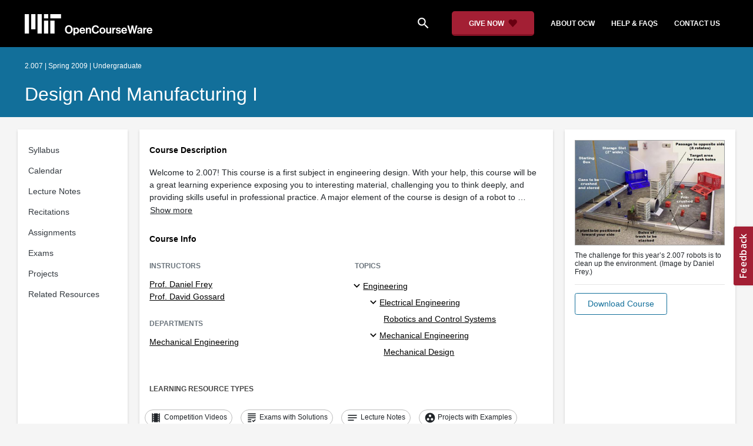

--- FILE ---
content_type: text/html
request_url: https://ocw.mit.edu/courses/2-007-design-and-manufacturing-i-spring-2009/
body_size: 8356
content:
<!doctype html>
<html lang="en">
<head>
	<meta name="generator" content="Hugo 0.142.0">
  
    
    <script>(function(w,d,s,l,i){w[l]=w[l]||[];w[l].push({'gtm.start':
    new Date().getTime(),event:'gtm.js'});var f=d.getElementsByTagName(s)[0],
    j=d.createElement(s),dl=l!='dataLayer'?'&l='+l:'';j.async=true;j.src=
    'https://www.googletagmanager.com/gtm.js?id='+i+dl;f.parentNode.insertBefore(j,f);
    })(window,document,'script','dataLayer','GTM-NMQZ25T');</script>
    
  
  


    
    <link href="/static_shared/css/course_v2.2eef7.css" rel="stylesheet">
    

    
    <link href="/static_shared/css/common.2eef7.css" rel="stylesheet">
    

  
  <meta charset="utf-8">
  <meta name="viewport" content="width=device-width, initial-scale=1, viewport-fit=cover">
  <meta name="description" content="Welcome to 2.007! This course is a first subject in engineering design. With your help, this course will be a great learning experience exposing you to interesting material, challenging you to think deeply, and providing skills useful in professional practice. A major element of the course is design of a robot to participate in a challenge that changes from year to year. This year, the theme is cleaning up the planet as inspired by the movie _Wall-E_.

From its beginnings in 1970, the 2.007 final project competition has grown into an Olympics of engineering.  See this {{% resource_link &#34;4928d989-26f4-44f3-98a1-dfdbfcff8f77&#34; &#34;MIT News story&#34; %}} for more background, a photo gallery, and videos about this course.
">
  <meta name="keywords" content="opencourseware,MIT OCW,courseware,MIT opencourseware,Free Courses,class notes,class syllabus,class materials,tutorials,online courses,MIT courses">
  
  <meta property="og:site_name" content="MIT OpenCourseWare">
  <meta property="og:type" content="website" />
  <meta property="og:url" content="https://ocw.mit.edu/courses/2-007-design-and-manufacturing-i-spring-2009/" />
  <meta property="og:title" content="Design and Manufacturing I | Mechanical Engineering | MIT OpenCourseWare" />
  <meta property="og:description" content="Welcome to 2.007! This course is a first subject in engineering design. With your help, this course will be a great learning experience exposing you to interesting material, challenging you to think deeply, and providing skills useful in professional practice. A major element of the course is design of a robot to participate in a challenge that changes from year to year. This year, the theme is cleaning up the planet as inspired by the movie _Wall-E_.

From its beginnings in 1970, the 2.007 final project competition has grown into an Olympics of engineering.  See this {{% resource_link &#34;4928d989-26f4-44f3-98a1-dfdbfcff8f77&#34; &#34;MIT News story&#34; %}} for more background, a photo gallery, and videos about this course.
" />

  

<meta property="og:image" content="https://ocw.mit.edu/courses/2-007-design-and-manufacturing-i-spring-2009/40036a167620d5dbd099a55e242f542b_2-007s09.jpg" />
<meta name="twitter:card" content="summary_large_image" />
<meta name="twitter:site" content="@mitocw" />
<meta name="twitter:image:src" content="https://ocw.mit.edu/courses/2-007-design-and-manufacturing-i-spring-2009/40036a167620d5dbd099a55e242f542b_2-007s09.jpg" />

  <link rel="canonical" href="https://ocw.mit.edu/courses/2-007-design-and-manufacturing-i-spring-2009/" />

  <script type="application/ld+json">
      {
        "@context": "http://schema.org/",
        "@type" : "WebPage",
        "name": "MIT OpenCourseWare",
        "description": "Welcome to 2.007! This course is a first subject in engineering design. With your help, this course will be a great learning experience exposing you to interesting material, challenging you to think deeply, and providing skills useful in professional practice. A major element of the course is design of a robot to participate in a challenge that changes from year to year. This year, the theme is cleaning up the planet as inspired by the movie _Wall-E_.\n\nFrom its beginnings in 1970, the 2.007 final project competition has grown into an Olympics of engineering.  See this {{% resource_link \u00224928d989-26f4-44f3-98a1-dfdbfcff8f77\u0022 \u0022MIT News story\u0022 %}} for more background, a photo gallery, and videos about this course.\n",
        "license": "http://creativecommons.org/licenses/by-nc-sa/4.0/",
        "publisher": {
          "@type": "CollegeOrUniversity",
          "name": "MIT OpenCourseWare"
        }
      }
  </script>

  <title>Design and Manufacturing I | Mechanical Engineering | MIT OpenCourseWare</title>
  <style>
  @font-face {
    font-family: 'Material Icons';
    font-style: normal;
    font-weight: 400;
    src: local('Material Icons'),
      local('MaterialIcons-Regular'),
      url(/static_shared/fonts/MaterialIcons-Regular.subset.504c7f0c308e930e9255.woff2) format('woff2'),
      url(/static_shared/fonts/MaterialIcons-Regular.subset.1f8f08f2bf0d6e078379.woff) format('woff'),
      url(/static_shared/fonts/MaterialIcons-Regular.subset.aa271372671db14b34f2.ttf) format('truetype');
  }
  @font-face {
    font-family: 'Material Icons Round';
    font-style: normal;
    font-weight: 400;
    src: local("MaterialIcons-Round"),
    url(/static_shared/fonts/MaterialIconsRound-Regular.subset.7154eae1d0e60e0dabe4.woff2) format('woff2');
  }
  @font-face {
    font-family: 'Cardo Bold';
    font-style: normal;
    font-weight: bold;
    src: local('Cardo'),
      local('Cardo-Bold'),
      url(/static_shared/fonts/Cardo-Bold.d7bf1aa6f322a64b2fc3.ttf) format('truetype');
  }
  @font-face {
    font-family: 'Cardo Italic';
    font-style: italic;
    font-weight: 400;
    src: local('Cardo'),
      local('Cardo-Italic'),
      url(/static_shared/fonts/Cardo-Italic.0935d2ebbc05be3559b1.ttf) format('truetype');
  }
  @font-face {
    font-family: 'Helvetica Light';
    font-style: normal`;
    font-weight: 400;
    src: local('Helvetica Light'),
      local('Helvetica-Light'),
      url(/static_shared/fonts/Helvetica-Light.70359849afb40079a1c8.ttf) format('truetype');
  }
  .external-link.nav-link::after {
    background-image: url('/static_shared/images/external_link.58bbdd86c00a2c146c36.svg'); 
  }
  </style>
</head>


<body class="course-home-page">
  
  
  <noscript><iframe src="https://www.googletagmanager.com/ns.html?id=GTM-NMQZ25T" height="0" width="0"
      style="display:none;visibility:hidden"></iframe></noscript>
  
  

  <div class="overflow-auto">
    <span class="course-header">
      <div
  id="mobile-course-nav"
  class="navbar-offcanvas offcanvas-toggle offcanvas-toggle-close medium-and-below-only drawer">
  <h3 class="my-4 d-flex align-items-center justify-content-between">
    Browse Course Material
    <button
      class="btn"
      type="button"
      aria-label="Close Course Menu"
      onclick="$('#mobile-course-nav-toggle').click();"
      id="close-mobile-course-menu-button"
      >
      <img
        src="/static_shared/images/close_small.b0a2684ccc0da6407a56.svg"
        alt=""
        width="12px"
      />
    </button>
  </h3>
  

<nav class="course-nav" aria-label="Course materials">
  <ul class="w-100 m-auto list-unstyled">
    
      









<li class="course-nav-list-item">
  <div class="course-nav-parent d-flex flex-direction-row align-items-center justify-content-between">
    <span class="course-nav-text-wrapper">
      
        <a class="text-dark nav-link"
          data-uuid="d4551e68-8a71-c7a1-b4ad-ae45b60b2dd6"
           href="/courses/2-007-design-and-manufacturing-i-spring-2009/pages/syllabus/" >
          Syllabus
        </a>
      
    </span>
    
  </div>
  
  <span class="medium-and-below-only"><hr/></span>
  
  <ul
    class="course-nav-child-nav m-auto collapse"
    id="nav-container_mobile_d4551e68-8a71-c7a1-b4ad-ae45b60b2dd6"
    aria-labelledby="nav-button_mobile_d4551e68-8a71-c7a1-b4ad-ae45b60b2dd6"
  >
    
  </ul>
</li>

    
      









<li class="course-nav-list-item">
  <div class="course-nav-parent d-flex flex-direction-row align-items-center justify-content-between">
    <span class="course-nav-text-wrapper">
      
        <a class="text-dark nav-link"
          data-uuid="b8fd463d-ee19-904f-1829-2bbd6b0f4476"
           href="/courses/2-007-design-and-manufacturing-i-spring-2009/pages/calendar/" >
          Calendar
        </a>
      
    </span>
    
  </div>
  
  <span class="medium-and-below-only"><hr/></span>
  
  <ul
    class="course-nav-child-nav m-auto collapse"
    id="nav-container_mobile_b8fd463d-ee19-904f-1829-2bbd6b0f4476"
    aria-labelledby="nav-button_mobile_b8fd463d-ee19-904f-1829-2bbd6b0f4476"
  >
    
  </ul>
</li>

    
      









<li class="course-nav-list-item">
  <div class="course-nav-parent d-flex flex-direction-row align-items-center justify-content-between">
    <span class="course-nav-text-wrapper">
      
        <a class="text-dark nav-link"
          data-uuid="c366ebb8-3b57-fd42-fa5a-1e2f77ce4532"
           href="/courses/2-007-design-and-manufacturing-i-spring-2009/pages/lecture-notes/" >
          Lecture Notes
        </a>
      
    </span>
    
  </div>
  
  <span class="medium-and-below-only"><hr/></span>
  
  <ul
    class="course-nav-child-nav m-auto collapse"
    id="nav-container_mobile_c366ebb8-3b57-fd42-fa5a-1e2f77ce4532"
    aria-labelledby="nav-button_mobile_c366ebb8-3b57-fd42-fa5a-1e2f77ce4532"
  >
    
  </ul>
</li>

    
      









<li class="course-nav-list-item">
  <div class="course-nav-parent d-flex flex-direction-row align-items-center justify-content-between">
    <span class="course-nav-text-wrapper">
      
        <a class="text-dark nav-link"
          data-uuid="81556034-db17-3025-ec02-3bf77dd77ad0"
           href="/courses/2-007-design-and-manufacturing-i-spring-2009/pages/recitations/" >
          Recitations
        </a>
      
    </span>
    
  </div>
  
  <span class="medium-and-below-only"><hr/></span>
  
  <ul
    class="course-nav-child-nav m-auto collapse"
    id="nav-container_mobile_81556034-db17-3025-ec02-3bf77dd77ad0"
    aria-labelledby="nav-button_mobile_81556034-db17-3025-ec02-3bf77dd77ad0"
  >
    
  </ul>
</li>

    
      









<li class="course-nav-list-item">
  <div class="course-nav-parent d-flex flex-direction-row align-items-center justify-content-between">
    <span class="course-nav-text-wrapper">
      
        <a class="text-dark nav-link"
          data-uuid="987b571d-371a-d125-3132-ad5a63f05c18"
           href="/courses/2-007-design-and-manufacturing-i-spring-2009/pages/assignments/" >
          Assignments
        </a>
      
    </span>
    
  </div>
  
  <span class="medium-and-below-only"><hr/></span>
  
  <ul
    class="course-nav-child-nav m-auto collapse"
    id="nav-container_mobile_987b571d-371a-d125-3132-ad5a63f05c18"
    aria-labelledby="nav-button_mobile_987b571d-371a-d125-3132-ad5a63f05c18"
  >
    
  </ul>
</li>

    
      









<li class="course-nav-list-item">
  <div class="course-nav-parent d-flex flex-direction-row align-items-center justify-content-between">
    <span class="course-nav-text-wrapper">
      
        <a class="text-dark nav-link"
          data-uuid="6828896f-35c3-3bb9-87bb-5881f12efb3e"
           href="/courses/2-007-design-and-manufacturing-i-spring-2009/pages/exams/" >
          Exams
        </a>
      
    </span>
    
  </div>
  
  <span class="medium-and-below-only"><hr/></span>
  
  <ul
    class="course-nav-child-nav m-auto collapse"
    id="nav-container_mobile_6828896f-35c3-3bb9-87bb-5881f12efb3e"
    aria-labelledby="nav-button_mobile_6828896f-35c3-3bb9-87bb-5881f12efb3e"
  >
    
  </ul>
</li>

    
      









<li class="course-nav-list-item">
  <div class="course-nav-parent d-flex flex-direction-row align-items-center justify-content-between">
    <span class="course-nav-text-wrapper">
      
        <a class="text-dark nav-link"
          data-uuid="84dfecf8-a23f-522f-3d67-1d5c5133752f"
           href="/courses/2-007-design-and-manufacturing-i-spring-2009/pages/projects/" >
          Projects
        </a>
      
    </span>
    
  </div>
  
  <span class="medium-and-below-only"><hr/></span>
  
  <ul
    class="course-nav-child-nav m-auto collapse"
    id="nav-container_mobile_84dfecf8-a23f-522f-3d67-1d5c5133752f"
    aria-labelledby="nav-button_mobile_84dfecf8-a23f-522f-3d67-1d5c5133752f"
  >
    
  </ul>
</li>

    
      









<li class="course-nav-list-item">
  <div class="course-nav-parent d-flex flex-direction-row align-items-center justify-content-between">
    <span class="course-nav-text-wrapper">
      
        <a class="text-dark nav-link"
          data-uuid="c0d3813c-a4ed-be21-cec9-d5b74598e3b3"
           href="/courses/2-007-design-and-manufacturing-i-spring-2009/pages/related-resources/" >
          Related Resources
        </a>
      
    </span>
    
  </div>
  
  <span class="medium-and-below-only"><hr/></span>
  
  <ul
    class="course-nav-child-nav m-auto collapse"
    id="nav-container_mobile_c0d3813c-a4ed-be21-cec9-d5b74598e3b3"
    aria-labelledby="nav-button_mobile_c0d3813c-a4ed-be21-cec9-d5b74598e3b3"
  >
    
  </ul>
</li>

    
  </ul>
</nav>

</div>

      <div
  id="course-info-drawer"
  class="bg-faded pt-3 bg-light navbar-offcanvas navbar-offcanvas-right medium-and-below-only drawer"
>
  <div class="col-12">
    <button
      class="btn close-mobile-course-info"
      type="button"
      aria-label="Close Course Info"
      onclick="$('#mobile-course-info-toggle').click();"
      id="close-mobile-course-info-button"
      >
      <img
        class=""
        src="/static_shared/images/close_small.b0a2684ccc0da6407a56.svg"
        alt=""
        width="12px"
      />
    </button>
  </div>
    

<div class="course-info">
  <div class="course-detail-title bg-light-gray">
    <h2 class="font-black py-1 pl-3 m-0">
      Course Info
    </h2>
  </div>
  <div class="px-3 mt-4">
    <div class="row">
      <div class="col-12 ">
        
        <div class="">
          
          <h5 class="panel-course-info-title ">
            Instructors
            </h5>
          <div class="course-info-content panel-course-info-text">
            




<ul class="list-unstyled m-0">
  
  
  
    
  
  <li>
    <a   class="course-info-instructor strip-link-offline"    href="/search/?q=Prof.&#43;Daniel&#43;Frey"  >Prof. Daniel Frey</a>
  </li>
  
  
  
    
  
  <li>
    <a   class="course-info-instructor strip-link-offline"    href="/search/?q=Prof.&#43;David&#43;Gossard"  >Prof. David Gossard</a>
  </li>
  
</ul>


          </div>
        </div>
        
        
          
          
            <div class="mt-4">
              <h5 class="panel-course-info-title ">
                Departments
              </h5>
              <div class="course-info-content panel-course-info-text">
                




<ul class="list-unstyled m-0">
  
  
  
    
  
  <li>
    <a   class="course-info-department strip-link-offline"    href="/search/?d=Mechanical&#43;Engineering"  >Mechanical Engineering</a>
  </li>
  
</ul>


              </div>
            </div>
          
         
        
        <div class="mt-4">
          <h5 class="panel-course-info-title ">
            As Taught In
          </h5>
          <div class="course-info-content panel-course-info-text">
            Spring
            
              2009
            
          </div>
        </div>

        <div class="mt-4">
          <h5 class="panel-course-info-title ">
            Level
          </h5>
          <div class="course-info-content panel-course-info-text">
            
              
                <a   class=" strip-link-offline"    href="/search/?l=Undergraduate"  >Undergraduate</a><br />
              
            
          </div>
        </div>
        
      </div>

      
    </div>
  </div>
</div>

  





<div class=" mt-4">
  <h5 class="panel-course-info-title ">
    Topics
  </h5>
  <ul class="list-unstyled pb-2 m-0 panel-course-info-text">
      <li>








<div class="position-relative pt-1 pb-1 pl-4 ml-n2 ">
  
  <button
    type="button"
    class="topic-toggle border-0 bg-transparent pl-0"
    data-target="#subtopic-container_mobile_0"
    data-toggle="collapse"
    aria-controls="subtopic-container_mobile_0"
    aria-expanded="true"
    aria-label="Engineering subtopics"
  >
    <i aria-hidden="true" class="material-icons"></i>
  </button>
  
  <span class="topic-text-wrapper">
    <a   class="text-black course-info-topic strip-link-offline"    href="/search/?t=Engineering"  >Engineering</a></span>
</div>

<ul
  class="pl-4 subtopic-container collapse show list-unstyled"
  id="subtopic-container_mobile_0"
  aria-label="Subtopics"
>
  
  
  
  <li>
    <div class="position-relative pt-1 pb-1  pl-4 ">
      
      <button
        class="topic-toggle border-0 bg-transparent pl-0"
        data-target="#speciality-container_mobile_0_0"
        data-toggle="collapse"
        aria-controls="speciality-container_mobile_0_0"
        aria-expanded="true"
        aria-label="Electrical Engineering specialties"
      >
        <i aria-hidden="true" class="material-icons"></i>
      </button>
      
      <span class="topic-text-wrapper">
        
        <a   class="text-black course-info-topic strip-link-offline"    href="/search/?t=Electrical&#43;Engineering"  >Electrical Engineering</a></span>
    </div>
    <ul
      class="collapse show list-unstyled"
      id="speciality-container_mobile_0_0"
      aria-label="Specialties"
    >
      
      <li class="pt-1 pb-1 pl-5">
        <span class="topic-text-wrapper">
          
          <a   class="text-black course-info-topic strip-link-offline"    href="/search/?t=Robotics&#43;and&#43;Control&#43;Systems"  >Robotics and Control Systems</a></span>
      </li>
      
    </ul>
    
  </li>
  
  
  <li>
    <div class="position-relative pt-1 pb-1  pl-4 ">
      
      <button
        class="topic-toggle border-0 bg-transparent pl-0"
        data-target="#speciality-container_mobile_0_1"
        data-toggle="collapse"
        aria-controls="speciality-container_mobile_0_1"
        aria-expanded="true"
        aria-label="Mechanical Engineering specialties"
      >
        <i aria-hidden="true" class="material-icons"></i>
      </button>
      
      <span class="topic-text-wrapper">
        
        <a   class="text-black course-info-topic strip-link-offline"    href="/search/?t=Mechanical&#43;Engineering"  >Mechanical Engineering</a></span>
    </div>
    <ul
      class="collapse show list-unstyled"
      id="speciality-container_mobile_0_1"
      aria-label="Specialties"
    >
      
      <li class="pt-1 pb-1 pl-5">
        <span class="topic-text-wrapper">
          
          <a   class="text-black course-info-topic strip-link-offline"    href="/search/?t=Mechanical&#43;Design"  >Mechanical Design</a></span>
      </li>
      
    </ul>
    
  </li>
  
</ul>

</li>
      
  </ul>
</div>

  



<div class="">
  <h5 class="course-detail-title panel-course-info-title mt-3">
    Learning Resource Types
  </h5>
  <div>
    <div class="row d-inline m-0">
      
        <div class="panel-course-info-text my-2">
          

<div class="">
  <div class="d-flex">
    <i aria-hidden="true" class="material-icons pr-1">theaters</i>
    <span>Competition Videos</span>
  </div>
</div>

        </div>
      
        <div class="panel-course-info-text my-2">
          

<div class="">
  <div class="d-flex">
    <i aria-hidden="true" class="material-icons pr-1">grading</i>
    <span>Exams with Solutions</span>
  </div>
</div>

        </div>
      
        <div class="panel-course-info-text my-2">
          

<div class="">
  <div class="d-flex">
    <i aria-hidden="true" class="material-icons pr-1">notes</i>
    <span>Lecture Notes</span>
  </div>
</div>

        </div>
      
        <div class="panel-course-info-text my-2">
          

<div class="">
  <div class="d-flex">
    <i aria-hidden="true" class="material-icons pr-1">group_work</i>
    <span>Projects with Examples</span>
  </div>
</div>

        </div>
      
        <div class="panel-course-info-text my-2">
          

<div class="">
  <div class="d-flex">
    <i aria-hidden="true" class="material-icons pr-1">assignment</i>
    <span>Problem Sets</span>
  </div>
</div>

        </div>
      
        <div class="panel-course-info-text my-2">
          

<div class="">
  <div class="d-flex">
    <i aria-hidden="true" class="material-icons pr-1"></i>
    <span>Problem Set Solutions</span>
  </div>
</div>

        </div>
      
    </div>
  </div>
</div>


  <hr>
<div class="pb-3">
  <a class="download-course-link-button btn btn-outline-primary btn-link link-button text-decoration-none px-4 py-2"
    role="button"
    href="/courses/2-007-design-and-manufacturing-i-spring-2009/download">
    <div class="text-center w-100">Download Course</div>
  </a>
</div>
</div>

      





<div id="mobile-header" class="position-relative bg-black medium-and-below-only">
  <nav class="navbar navbar-expand-lg navbar-dark bg-black d-flex">
    <button
      class="navbar-toggler"
      type="button"
      data-toggle="collapse"
      data-target="#navbarSupportedContent"
      aria-controls="navbarSupportedContent"
      aria-expanded="false"
      aria-label="Toggle navigation"
    >
      <i class="material-icons display-4 text-white align-bottom">menu</i>
    </button>
    <div class="mx-auto">
      <a href="/">
        <img width="200" src="/static_shared/images/ocw_logo_white.cabdc9a745b03db3dad4.svg" alt="MIT OpenCourseWare"/>
      </a>
    </div>
    <div class="user-menu-container"></div>
    <div class="collapse navbar-collapse" id="navbarSupportedContent">
      <ul class="navbar-nav mr-auto pl-2 pt-2">
        <li class="nav-item">
  
  
    <a class="nav-link search-icon text-white pr-6" href="/search/">
      <i class="material-icons">search</i>
    </a>
  
</li>
        <li class="nav-item">
          <a   class="nav-link"    href="https://giving.mit.edu/give/to/ocw/?utm_source=ocw&amp;utm_medium=homepage_banner&amp;utm_campaign=nextgen_home"  >Give Now</a>
        </li>
        <li class="nav-item">
          <a   class="nav-link"    href="/about"  >About OCW</a>
        </li>
        <li class="nav-item">
          <a   class="nav-link"   target="_blank"   href="https://mitocw.zendesk.com/hc/en-us"  >Help &amp; Faqs</a>
        </li>
        <li class="nav-item">
          <a   class="nav-link"    href="/contact"  >Contact Us</a>
        </li>
      </ul>
    </div>
  </nav>
</div>


<div id="desktop-header">
  <div class="contents">
    <div class="left">
      <div class="ocw-logo">
        <a href="/">
          <img src="/static_shared/images/ocw_logo_white.cabdc9a745b03db3dad4.svg" alt="MIT OpenCourseWare" />
        </a>
      </div>
    </div>
    <div class="right">
      
  
  
    <a class="nav-link search-icon text-white pr-6" href="/search/">
      <i class="material-icons">search</i>
    </a>
  

      <a class="give-button text-white text-decoration-none font-weight-bold small-link d-flex align-items-center" aria-label="Give Now - Donate to MIT OpenCourseWare" href="https://giving.mit.edu/give/to/ocw/?utm_source=ocw&amp;utm_medium=homepage_banner&amp;utm_campaign=nextgen_home">
        <span class="m-0 pr-2">GIVE NOW</span>
        <img src="/static_shared/images/heart_burgundy.e7c8635e8cc6538b89fa.svg" class="heart-burgundy" alt="" />
      </a>
      <a   class="text-white text-decoration-none font-weight-bold pl-5 pr-3 py-2"    href="/about"  >about ocw</a>
      <a   class="text-white text-decoration-none font-weight-bold px-3 py-2"   target="_blank"   href="https://mitocw.zendesk.com/hc/en-us"  >help &amp; faqs</a>
      <a   class="text-white text-decoration-none font-weight-bold px-3 py-2"    href="/contact"  >contact us</a>
      <div class="user-menu-container"></div>
    </div>
  </div>
</div>

<div id="user-list-modal-container"></div>
<div id="create-user-list-modal-container"></div>
      

<div id="course-banner" class="p-0">
  <div class="max-content-width course-banner-content m-auto py-3">
    <div class="row">
    <div class="col-11">
      
      <span class="course-number-term-detail">2.007 | Spring 2009 | Undergraduate</span>
      <br>
      <br>
      <h1>
        <a
          class="text-capitalize m-0 text-white"
          href="/courses/2-007-design-and-manufacturing-i-spring-2009/"
        >Design and Manufacturing I</a>
      </h1>
    </div>
    <div class="col-1"><div class="bookmark-button-container" data-resourcereadableid="2.007&#43;spring_2009"></div>
    </div>
    </div>
  </div>
</div>

    </span>
    <div id="course-main-content">
      <div class="row">
        <div class="col-12 course-home-grid">
          <div class="medium-and-below-only mb-3">
            <div>
  <button
    id="mobile-course-nav-toggle"
    class="mobile-course-nav-toggle-btn d-inline-flex align-items-center offcanvas-toggle"
    data-toggle="offcanvas"
    data-target="#mobile-course-nav"
  >
    <img src="/static_shared/images/expand.a062b1c47b121e3c7e03.svg" alt=""/>
    <span class="pl-1">Menu</span>
  </button>
</div>

          </div>
        </div>
      </div>
      <div class="row course-cards">
        <div class="col-2 course-home-grid large-and-above-only">
          <div class="card">
  <div class="card-body pr-2">
    

<nav class="course-nav" aria-label="Course materials">
  <ul class="w-100 m-auto list-unstyled">
    
      









<li class="course-nav-list-item">
  <div class="course-nav-parent d-flex flex-direction-row align-items-center justify-content-between">
    <span class="course-nav-text-wrapper">
      
        <a class="text-dark nav-link"
          data-uuid="d4551e68-8a71-c7a1-b4ad-ae45b60b2dd6"
           href="/courses/2-007-design-and-manufacturing-i-spring-2009/pages/syllabus/" >
          Syllabus
        </a>
      
    </span>
    
  </div>
  
  <span class="medium-and-below-only"><hr/></span>
  
  <ul
    class="course-nav-child-nav m-auto collapse"
    id="nav-container_desktop_d4551e68-8a71-c7a1-b4ad-ae45b60b2dd6"
    aria-labelledby="nav-button_desktop_d4551e68-8a71-c7a1-b4ad-ae45b60b2dd6"
  >
    
  </ul>
</li>

    
      









<li class="course-nav-list-item">
  <div class="course-nav-parent d-flex flex-direction-row align-items-center justify-content-between">
    <span class="course-nav-text-wrapper">
      
        <a class="text-dark nav-link"
          data-uuid="b8fd463d-ee19-904f-1829-2bbd6b0f4476"
           href="/courses/2-007-design-and-manufacturing-i-spring-2009/pages/calendar/" >
          Calendar
        </a>
      
    </span>
    
  </div>
  
  <span class="medium-and-below-only"><hr/></span>
  
  <ul
    class="course-nav-child-nav m-auto collapse"
    id="nav-container_desktop_b8fd463d-ee19-904f-1829-2bbd6b0f4476"
    aria-labelledby="nav-button_desktop_b8fd463d-ee19-904f-1829-2bbd6b0f4476"
  >
    
  </ul>
</li>

    
      









<li class="course-nav-list-item">
  <div class="course-nav-parent d-flex flex-direction-row align-items-center justify-content-between">
    <span class="course-nav-text-wrapper">
      
        <a class="text-dark nav-link"
          data-uuid="c366ebb8-3b57-fd42-fa5a-1e2f77ce4532"
           href="/courses/2-007-design-and-manufacturing-i-spring-2009/pages/lecture-notes/" >
          Lecture Notes
        </a>
      
    </span>
    
  </div>
  
  <span class="medium-and-below-only"><hr/></span>
  
  <ul
    class="course-nav-child-nav m-auto collapse"
    id="nav-container_desktop_c366ebb8-3b57-fd42-fa5a-1e2f77ce4532"
    aria-labelledby="nav-button_desktop_c366ebb8-3b57-fd42-fa5a-1e2f77ce4532"
  >
    
  </ul>
</li>

    
      









<li class="course-nav-list-item">
  <div class="course-nav-parent d-flex flex-direction-row align-items-center justify-content-between">
    <span class="course-nav-text-wrapper">
      
        <a class="text-dark nav-link"
          data-uuid="81556034-db17-3025-ec02-3bf77dd77ad0"
           href="/courses/2-007-design-and-manufacturing-i-spring-2009/pages/recitations/" >
          Recitations
        </a>
      
    </span>
    
  </div>
  
  <span class="medium-and-below-only"><hr/></span>
  
  <ul
    class="course-nav-child-nav m-auto collapse"
    id="nav-container_desktop_81556034-db17-3025-ec02-3bf77dd77ad0"
    aria-labelledby="nav-button_desktop_81556034-db17-3025-ec02-3bf77dd77ad0"
  >
    
  </ul>
</li>

    
      









<li class="course-nav-list-item">
  <div class="course-nav-parent d-flex flex-direction-row align-items-center justify-content-between">
    <span class="course-nav-text-wrapper">
      
        <a class="text-dark nav-link"
          data-uuid="987b571d-371a-d125-3132-ad5a63f05c18"
           href="/courses/2-007-design-and-manufacturing-i-spring-2009/pages/assignments/" >
          Assignments
        </a>
      
    </span>
    
  </div>
  
  <span class="medium-and-below-only"><hr/></span>
  
  <ul
    class="course-nav-child-nav m-auto collapse"
    id="nav-container_desktop_987b571d-371a-d125-3132-ad5a63f05c18"
    aria-labelledby="nav-button_desktop_987b571d-371a-d125-3132-ad5a63f05c18"
  >
    
  </ul>
</li>

    
      









<li class="course-nav-list-item">
  <div class="course-nav-parent d-flex flex-direction-row align-items-center justify-content-between">
    <span class="course-nav-text-wrapper">
      
        <a class="text-dark nav-link"
          data-uuid="6828896f-35c3-3bb9-87bb-5881f12efb3e"
           href="/courses/2-007-design-and-manufacturing-i-spring-2009/pages/exams/" >
          Exams
        </a>
      
    </span>
    
  </div>
  
  <span class="medium-and-below-only"><hr/></span>
  
  <ul
    class="course-nav-child-nav m-auto collapse"
    id="nav-container_desktop_6828896f-35c3-3bb9-87bb-5881f12efb3e"
    aria-labelledby="nav-button_desktop_6828896f-35c3-3bb9-87bb-5881f12efb3e"
  >
    
  </ul>
</li>

    
      









<li class="course-nav-list-item">
  <div class="course-nav-parent d-flex flex-direction-row align-items-center justify-content-between">
    <span class="course-nav-text-wrapper">
      
        <a class="text-dark nav-link"
          data-uuid="84dfecf8-a23f-522f-3d67-1d5c5133752f"
           href="/courses/2-007-design-and-manufacturing-i-spring-2009/pages/projects/" >
          Projects
        </a>
      
    </span>
    
  </div>
  
  <span class="medium-and-below-only"><hr/></span>
  
  <ul
    class="course-nav-child-nav m-auto collapse"
    id="nav-container_desktop_84dfecf8-a23f-522f-3d67-1d5c5133752f"
    aria-labelledby="nav-button_desktop_84dfecf8-a23f-522f-3d67-1d5c5133752f"
  >
    
  </ul>
</li>

    
      









<li class="course-nav-list-item">
  <div class="course-nav-parent d-flex flex-direction-row align-items-center justify-content-between">
    <span class="course-nav-text-wrapper">
      
        <a class="text-dark nav-link"
          data-uuid="c0d3813c-a4ed-be21-cec9-d5b74598e3b3"
           href="/courses/2-007-design-and-manufacturing-i-spring-2009/pages/related-resources/" >
          Related Resources
        </a>
      
    </span>
    
  </div>
  
  <span class="medium-and-below-only"><hr/></span>
  
  <ul
    class="course-nav-child-nav m-auto collapse"
    id="nav-container_desktop_c0d3813c-a4ed-be21-cec9-d5b74598e3b3"
    aria-labelledby="nav-button_desktop_c0d3813c-a4ed-be21-cec9-d5b74598e3b3"
  >
    
  </ul>
</li>

    
  </ul>
</nav>

  </div>
</div>

        </div>
        <div class="col-12 col-md-8 col-lg-7 course-home-grid">
          <div class="card">
  <div class="card-body">
    <section class="course-detail-section">
      


  
  
  

<div id="course-description">
  <h4 class="course-detail-title">
    Course Description
  </h4>
  
  <div id="collapsed-description" class="description"><p>Welcome to 2.007! This course is a first subject in engineering design. With your help, this course will be a great learning experience exposing you to interesting material, challenging you to think deeply, and providing skills useful in professional practice. A major element of the course is design of a robot to …</p><button id="expand-description" type="button" class="btn btn-link link-button p-0">Show more</button></div>
  <div id="expanded-description" class="description d-none"><p>Welcome to 2.007! This course is a first subject in engineering design. With your help, this course will be a great learning experience exposing you to interesting material, challenging you to think deeply, and providing skills useful in professional practice. A major element of the course is design of a robot to participate in a challenge that changes from year to year. This year, the theme is cleaning up the planet as inspired by the movie <em>Wall-E</em>.</p>
<p>From its beginnings in 1970, the 2.007 final project competition has grown into an Olympics of engineering.  See this <a   class="external-link-warning external-link "   target="_blank"   href="http://web.mit.edu/newsoffice/2011/timeline-2007-0209.html"  aria-label="MIT News story (opens in a new tab)"   onclick="event.preventDefault()" >MIT News story</a> for more background, a photo gallery, and videos about this course.</p>
<button id="collapse-description" type="button" class="btn btn-link link-button p-0">Show less</button></div>
  
</div>

    </section>

    <section class="course-detail-section">
        

<div class="course-info">
  <div class="course-detail-title ">
    <h2 class="font-black ">
      Course Info
    </h2>
  </div>
  <div class="">
    <div class="row">
      <div class="col-12 col-sm-6">
        
        <div class="">
          
          <h5 class=" text-muted ">
            Instructors
            </h5>
          <div class="course-info-content ">
            




<ul class="list-unstyled m-0">
  
  
  
    
  
  <li>
    <a   class="course-info-instructor strip-link-offline"    href="/search/?q=Prof.&#43;Daniel&#43;Frey"  >Prof. Daniel Frey</a>
  </li>
  
  
  
    
  
  <li>
    <a   class="course-info-instructor strip-link-offline"    href="/search/?q=Prof.&#43;David&#43;Gossard"  >Prof. David Gossard</a>
  </li>
  
</ul>


          </div>
        </div>
        
        
          
          
            <div class="mt-4">
              <h5 class=" text-muted ">
                Departments
              </h5>
              <div class="course-info-content ">
                




<ul class="list-unstyled m-0">
  
  
  
    
  
  <li>
    <a   class="course-info-department strip-link-offline"    href="/search/?d=Mechanical&#43;Engineering"  >Mechanical Engineering</a>
  </li>
  
</ul>


              </div>
            </div>
          
         
        
      </div>

      
      <div class="col-12 col-sm-6">
        <div class="mt-4 mt-sm-0">
          





<div class=" ">
  <h5 class=" text-muted ">
    Topics
  </h5>
  <ul class="list-unstyled pb-2 m-0 ">
      <li>








<div class="position-relative pt-1 pb-1 pl-4 ml-n2 ">
  
  <button
    type="button"
    class="topic-toggle border-0 bg-transparent pl-0"
    data-target="#subtopic-container_desktop_0"
    data-toggle="collapse"
    aria-controls="subtopic-container_desktop_0"
    aria-expanded="true"
    aria-label="Engineering subtopics"
  >
    <i aria-hidden="true" class="material-icons"></i>
  </button>
  
  <span class="topic-text-wrapper">
    <a   class="text-black course-info-topic strip-link-offline"    href="/search/?t=Engineering"  >Engineering</a></span>
</div>

<ul
  class="pl-4 subtopic-container collapse show list-unstyled"
  id="subtopic-container_desktop_0"
  aria-label="Subtopics"
>
  
  
  
  <li>
    <div class="position-relative pt-1 pb-1  pl-4 ">
      
      <button
        class="topic-toggle border-0 bg-transparent pl-0"
        data-target="#speciality-container_desktop_0_0"
        data-toggle="collapse"
        aria-controls="speciality-container_desktop_0_0"
        aria-expanded="true"
        aria-label="Electrical Engineering specialties"
      >
        <i aria-hidden="true" class="material-icons"></i>
      </button>
      
      <span class="topic-text-wrapper">
        
        <a   class="text-black course-info-topic strip-link-offline"    href="/search/?t=Electrical&#43;Engineering"  >Electrical Engineering</a></span>
    </div>
    <ul
      class="collapse show list-unstyled"
      id="speciality-container_desktop_0_0"
      aria-label="Specialties"
    >
      
      <li class="pt-1 pb-1 pl-5">
        <span class="topic-text-wrapper">
          
          <a   class="text-black course-info-topic strip-link-offline"    href="/search/?t=Robotics&#43;and&#43;Control&#43;Systems"  >Robotics and Control Systems</a></span>
      </li>
      
    </ul>
    
  </li>
  
  
  <li>
    <div class="position-relative pt-1 pb-1  pl-4 ">
      
      <button
        class="topic-toggle border-0 bg-transparent pl-0"
        data-target="#speciality-container_desktop_0_1"
        data-toggle="collapse"
        aria-controls="speciality-container_desktop_0_1"
        aria-expanded="true"
        aria-label="Mechanical Engineering specialties"
      >
        <i aria-hidden="true" class="material-icons"></i>
      </button>
      
      <span class="topic-text-wrapper">
        
        <a   class="text-black course-info-topic strip-link-offline"    href="/search/?t=Mechanical&#43;Engineering"  >Mechanical Engineering</a></span>
    </div>
    <ul
      class="collapse show list-unstyled"
      id="speciality-container_desktop_0_1"
      aria-label="Specialties"
    >
      
      <li class="pt-1 pb-1 pl-5">
        <span class="topic-text-wrapper">
          
          <a   class="text-black course-info-topic strip-link-offline"    href="/search/?t=Mechanical&#43;Design"  >Mechanical Design</a></span>
      </li>
      
    </ul>
    
  </li>
  
</ul>

</li>
      
  </ul>
</div>

        </div>
      </div>
      
    </div>
  </div>
</div>

    </section>

    <section class="course-detail-section">
      



<div class="">
  <h5 class="course-detail-title ">
    Learning Resource Types
  </h5>
  <div>
    <div class="row ">
      
        <div class=" m-2 ">
          

<div class="learning-resource-type-item">
  <div class="d-flex">
    <i aria-hidden="true" class="material-icons pr-1">theaters</i>
    <span>Competition Videos</span>
  </div>
</div>

        </div>
      
        <div class=" m-2 ">
          

<div class="learning-resource-type-item">
  <div class="d-flex">
    <i aria-hidden="true" class="material-icons pr-1">grading</i>
    <span>Exams with Solutions</span>
  </div>
</div>

        </div>
      
        <div class=" m-2 ">
          

<div class="learning-resource-type-item">
  <div class="d-flex">
    <i aria-hidden="true" class="material-icons pr-1">notes</i>
    <span>Lecture Notes</span>
  </div>
</div>

        </div>
      
        <div class=" m-2 ">
          

<div class="learning-resource-type-item">
  <div class="d-flex">
    <i aria-hidden="true" class="material-icons pr-1">group_work</i>
    <span>Projects with Examples</span>
  </div>
</div>

        </div>
      
        <div class=" m-2 ">
          

<div class="learning-resource-type-item">
  <div class="d-flex">
    <i aria-hidden="true" class="material-icons pr-1">assignment</i>
    <span>Problem Sets</span>
  </div>
</div>

        </div>
      
        <div class=" m-2 ">
          

<div class="learning-resource-type-item">
  <div class="d-flex">
    <i aria-hidden="true" class="material-icons pr-1"></i>
    <span>Problem Set Solutions</span>
  </div>
</div>

        </div>
      
    </div>
  </div>
</div>


    </section>
  </div>
</div>

        </div>
        <div class="col-12 col-md-4 col-lg-3 mb-3 mb-md-0 course-home-grid">
          <div class="card">
  <div class="card-body">
    <div class="course-image-section-container">
      <div class="course-image-container">
        <div class="d-flex flex-column">
          <img class="course-image" src="/courses/2-007-design-and-manufacturing-i-spring-2009/40036a167620d5dbd099a55e242f542b_2-007s09.jpg"
            alt="A photo of the 2009 competition table, with a row of skyscrapers dividing it into an area for each robot containing cans and bales of trash to be crushed and stacked in the appropriate target area."
          />
        </div>
        <div class="course-image-caption">
          <span>The challenge for this year&rsquo;s 2.007 robots is to clean up the environment. (Image by Daniel Frey.)</span>
        </div>
      </div>
      <div>
        <hr>
<div class="pb-3">
  <a class="download-course-link-button btn btn-outline-primary btn-link link-button text-decoration-none px-4 py-2"
    role="button"
    href="/courses/2-007-design-and-manufacturing-i-spring-2009/download">
    <div class="text-center w-100">Download Course</div>
  </a>
</div>
      </div>
    </div>
  </div>
</div>

        </div>
      </div>
    </div>
    
<div class="footer">
    <div class="footer-main-content mx-auto">
    	<div class="col-12 px-0">
        	<div class="row align-items-center mx-0">
            	<div class="col-12 col-md-8 px-0">
					<div class="d-md-flex align-items-center">
						<a href="https://openlearning.mit.edu/" target="_blank">
							<img width="117px" src="/static_shared/images/mit_ol.4165342f87abb1da46fd.svg" alt="MIT Open Learning" />
						</a>
						<div class="ml-md-3 mt-4 mt-md-0">
							<div class="font-weight-bold">
								Over 2,500 courses & materials
							</div>
							<div>
								Freely sharing knowledge with learners and educators around the world. <a href='/about'>Learn more</a>
							</div>
						</div>
					</div>
            	</div>
				<div class="col-12 col-md-4 px-0 d-none d-md-block">
					<div class="d-flex justify-content-md-end">
	<div>
		<a href="https://www.facebook.com/MITOCW" target="_blank">
			<img class="footer-social-icon ml-0" src="/static_shared/images/Facebook.d1f5caeb73d7d12505a2.png" alt="facebook"/>
		</a>
	</div>
	<div>
		<a href="https://www.instagram.com/mitocw" target="_blank">
			<img class="footer-social-icon" src="/static_shared/images/Instagram.4df41828ffee4ff33d8a.png" alt="instagram"/>
		</a>
	</div>
	<div>
		<a href="https://twitter.com/MITOCW" target="_blank">
			<img class="footer-social-icon" src="/static_shared/images/x-formerly-twitter-black.f8c75ad9f42902726d25.png" alt="x (formerly twitter)"/>
		</a>
	</div>
	<div>
		<a href="https://www.youtube.com/mitocw" target="_blank">
			<img class="footer-social-icon" src="/static_shared/images/Youtube.7c9f62c4f1dc9515ebb4.png" alt="youtube"/>
		</a>
	</div>
	<div>
		<a href="https://www.linkedin.com/company/mit-opencourseware/" target="_blank">
			<img class="footer-social-icon nudge-up" src="/static_shared/images/linkedin-black.2f7f8a6a3899f5d1e1d6.png" alt="linkedin"/>
		</a>
	</div>
	<div>
		<a href="https://bsky.app/profile/mitocw.bsky.social" target="_blank">
			<img class="footer-social-icon" src="/static_shared/images/bluesky-black.9f4523fcefa9b6f25be7.png" alt="bluesky"/>
		</a>
	</div>
	<div>
		<a href="https://mastodon.social/@mitocw" target="_blank">
			<img class="footer-social-icon" src="/static_shared/images/mastodon-black.9e2de31a28415c123800.png" alt="mastodon"/>
		</a>
	</div>
</div>

				</div>
        	</div>
    	</div>
		
		<div class="col-12 mt-3 mt-md-4 px-0">
			<div class="row align-items-center mx-0">
            	<div class="col-12 col-md-8 px-0">
					<div class="d-lg-flex">
						<div class="pr-md-2 mt-2 mt-lg-0 d-none d-lg-block">
							© 2001–2026 Massachusetts Institute of Technology
						</div>
						<div class="px-lg-2 mt-2 mt-lg-0">
							<a href="https://accessibility.mit.edu" target="_blank">Accessibility</a>
						</div>
						<div class="px-lg-2 mt-2 mt-lg-0">
							<a href="https://creativecommons.org/licenses/by-nc-sa/4.0/" target="_blank">Creative Commons License</a>
						</div>
						<div class="px-lg-2 mt-2 mt-lg-0">
							<a class="hide-offline" href='/pages/privacy-and-terms-of-use/'>Terms and Conditions</a>
						</div>
					</div>
            	</div>
				<div class="col-12 col-md-4 px-0">
					<div class="d-flex justify-content-md-end mt-4 mt-lg-0">
						<div>
						Proud member of: 
						<a href="https://www.oeglobal.org/" target="_blank">
							<img class="oeg-logo" src="/static_shared/images/oeg_logo.8a31f7b87f30df2d0169.png" alt="Open Education Global"/>
						</a>
						</div>
					</div>
				</div>
        	</div>
		</div>

		<div class="col-12 mt-5 px-0 d-md-none">
			<div class="d-flex justify-content-md-end">
	<div>
		<a href="https://www.facebook.com/MITOCW" target="_blank">
			<img class="footer-social-icon ml-0" src="/static_shared/images/Facebook.d1f5caeb73d7d12505a2.png" alt="facebook"/>
		</a>
	</div>
	<div>
		<a href="https://www.instagram.com/mitocw" target="_blank">
			<img class="footer-social-icon" src="/static_shared/images/Instagram.4df41828ffee4ff33d8a.png" alt="instagram"/>
		</a>
	</div>
	<div>
		<a href="https://twitter.com/MITOCW" target="_blank">
			<img class="footer-social-icon" src="/static_shared/images/x-formerly-twitter-black.f8c75ad9f42902726d25.png" alt="x (formerly twitter)"/>
		</a>
	</div>
	<div>
		<a href="https://www.youtube.com/mitocw" target="_blank">
			<img class="footer-social-icon" src="/static_shared/images/Youtube.7c9f62c4f1dc9515ebb4.png" alt="youtube"/>
		</a>
	</div>
	<div>
		<a href="https://www.linkedin.com/company/mit-opencourseware/" target="_blank">
			<img class="footer-social-icon nudge-up" src="/static_shared/images/linkedin-black.2f7f8a6a3899f5d1e1d6.png" alt="linkedin"/>
		</a>
	</div>
	<div>
		<a href="https://bsky.app/profile/mitocw.bsky.social" target="_blank">
			<img class="footer-social-icon" src="/static_shared/images/bluesky-black.9f4523fcefa9b6f25be7.png" alt="bluesky"/>
		</a>
	</div>
	<div>
		<a href="https://mastodon.social/@mitocw" target="_blank">
			<img class="footer-social-icon" src="/static_shared/images/mastodon-black.9e2de31a28415c123800.png" alt="mastodon"/>
		</a>
	</div>
</div>

		</div>

		<div class="col-12 mt-4 px-0 d-lg-none">
			© 2001–2026 Massachusetts Institute of Technology
		</div>
    


    
    <script src="/static_shared/js/common.2eef7.js"></script>
    

    
    <script src="/static_shared/js/course_v2.2eef7.js"></script>
    





    
<script async src="https://w.appzi.io/w.js?token=Tgs1d"></script>

	</div>
</div>

    <script>
function hideLinksOffline(){
  if (!window.navigator.onLine) {
    const stripLinks = document.querySelectorAll(".strip-link-offline")
    const hideOffline = document.querySelectorAll(".hide-offline")
    const showOffline = document.querySelectorAll(".show-offline")
    Array.prototype.forEach.call(stripLinks, function(link) {
      link.outerHTML = link.innerHTML
    })
    Array.prototype.forEach.call(hideOffline, function(link) {
      link.classList.add("d-none")
    })
    Array.prototype.forEach.call(showOffline, function(link) {
      link.classList.remove("d-none")
    })
  }
}
hideLinksOffline()
</script>

  </div>
  

<div
  class="modal"
  id="external-link-modal"
  tabindex="-1"
  role="dialog"
  aria-labelledby="external-link-modal-title"
  aria-hidden="true"
>
  <div class="modal-dialog modal-dialog-centered" role="document">
    <div class="modal-content p-3">
      <div class="modal-header d-flex align-items-center">
        <div class="d-flex align-items-center">
          <img
            class="modal-header-icon-img mr-3 align-baseline"
            src="/static_shared/images/external_link.58bbdd86c00a2c146c36.svg"
            alt=""
            aria-hidden="true"
          />
          <h1 class="modal-title" id="external-link-modal-title">
            You are leaving MIT OpenCourseWare
          </h1>
        </div>
        <button type="button" class="border-0 p-0 bg-transparent d-flex" data-dismiss="modal" aria-label="Close">
          <span aria-hidden="true" class="material-icons modal-header-icon">close</span>
        </button>
      </div>
      <div class="modal-body">
        Please be advised that external sites may have terms and conditions, 
        including license rights, that differ from ours. MIT OCW is not responsible 
        for any content on third party sites, nor does a link suggest an endorsement 
        of those sites and/or their content.
      </div>
      <div class="modal-footer">
        <button
          type="button"
          class="btn btn-outline-primary btn-link link-button"
          data-dismiss="modal"
          >
            Stay Here
        </button>
        <a
          role="button"
          class="btn btn-primary btn-continue"
          target="_blank"
          href="#"
        >
          Continue
        </a>
      </div>
    </div>
  </div>
</div>

  

<script>
function expandNav(e,t){t.classList.add("show"),e.querySelector(".course-nav-section-toggle, video-tab-toggle-section").setAttribute("aria-expanded","true")}function courseNav(){document.querySelectorAll(".course-nav, .transcript-header").forEach(e=>{e.querySelectorAll(".nav-link").forEach(e=>{const t=e.getAttribute("href")?e.getAttribute("href"):"";if(t.replace(/\/$/,"")===window.location.pathname.replace(/\/$/,"")){e.classList.add("active");const s=e.closest(".course-nav-parent");s?.classList.add("active");const o=e.dataset.uuid,t=e.closest(".course-nav-list-item"),n=t?.querySelector(".collapse"),i=Array.prototype.filter.call(document.querySelectorAll(".course-nav-section-toggle"),e=>e.dataset.uuid===o);t&&n&&i.length>0&&expandNav(t,n)}});const t=e.querySelector("a.nav-link.active");e.querySelectorAll(".course-nav-list-item").forEach(e=>{const n=e.querySelector(".collapse");n&&n.contains(t)&&expandNav(e,n)})})}courseNav()
</script>

  

<script>
(()=>{var e=()=>document.querySelectorAll("#course-content-section table"),t=()=>document.getElementById("course-content-section");function n(){const o=e(),n=t();if(!n)return;if(!window.ResizeObserver)return;const i=new ResizeObserver(()=>s());i.observe(n),o.forEach(e=>{const t=e.getElementsByTagName("th"),n=e.querySelectorAll("table tr");n.forEach(e=>{const n=e.querySelectorAll("td");n.forEach((e,s)=>{t.length>=s+1&&(n[s].dataset.title=t[s].innerText.trim().concat(": "))})})})}function s(){const s=e(),n=t();if(!n)return;s.forEach(e=>{const t=n.getBoundingClientRect(),o=+(e.dataset.minWidth??0);t.width>o&&e.classList.remove("mobile-table");const s=e.getBoundingClientRect();s.right>t.right&&(e.dataset.minWidth=`${s.width}`,e.classList.add("mobile-table"))})}n()})()
</script>

</body>

</html>


--- FILE ---
content_type: text/css; charset=utf-8
request_url: https://w.appzi.io/40-7a338c05e28823022d6b-v2441-l07dn5.css
body_size: 231
content:
.Dm_rNwWw0o1FODGsHspP{position:fixed;z-index:2147483000}.I13rskGyxc6L4g0HGIVQ{position:absolute}
._X5MC2tSkIUXLYlZiXTi{border:none;padding:0;margin:0;text-decoration:none;cursor:pointer;-webkit-appearance:none;-moz-appearance:none;appearance:none}._X5MC2tSkIUXLYlZiXTi:focus{outline:2px solid #005fcc;outline-offset:2px;box-shadow:0 0 0 4px rgba(0,95,204,.3)}._X5MC2tSkIUXLYlZiXTi{--transform: none;--transform-origin: initial;--left: auto;--right: auto;--top: auto;--bottom: auto;--hover-transform: var(--transform);--hover-transform-origin: var(--transform-origin);--hover-left: var(--left);--hover-right: var(--right);--hover-top: var(--top);--hover-bottom: var(--bottom);--collapsed-transform: var(--transform);--collapsed-transform-origin: var(--transform-origin);--collapsed-left: var(--left);--collapsed-right: var(--right);--collapsed-top: var(--top);--collapsed-bottom: var(--bottom);transform:var(--transform);transform-origin:var(--transform-origin);left:var(--left);right:var(--right);top:var(--top);bottom:var(--bottom);transition:transform .3s ease-out,box-shadow .3s ease-out,opacity .3s ease-out;overflow:hidden;box-shadow:0 0 5px rgba(0,0,0,.1)}._X5MC2tSkIUXLYlZiXTi:hover,._X5MC2tSkIUXLYlZiXTi:focus{transform:var(--hover-transform);transform-origin:var(--hover-transform-origin);left:var(--hover-left);right:var(--hover-right);top:var(--hover-top);bottom:var(--hover-bottom);box-shadow:0 0 20px rgba(0,0,0,.2)}._X5MC2tSkIUXLYlZiXTi.sLN2a93zVwOsYk6mFeTJ{transform:var(--collapsed-transform);transform-origin:var(--collapsed-transform-origin);left:var(--collapsed-left);right:var(--collapsed-right);top:var(--collapsed-top);bottom:var(--collapsed-bottom);opacity:0;pointer-events:none}._X5MC2tSkIUXLYlZiXTi iframe{position:absolute;border-radius:inherit;top:0;left:0;right:0;bottom:0;pointer-events:none}
